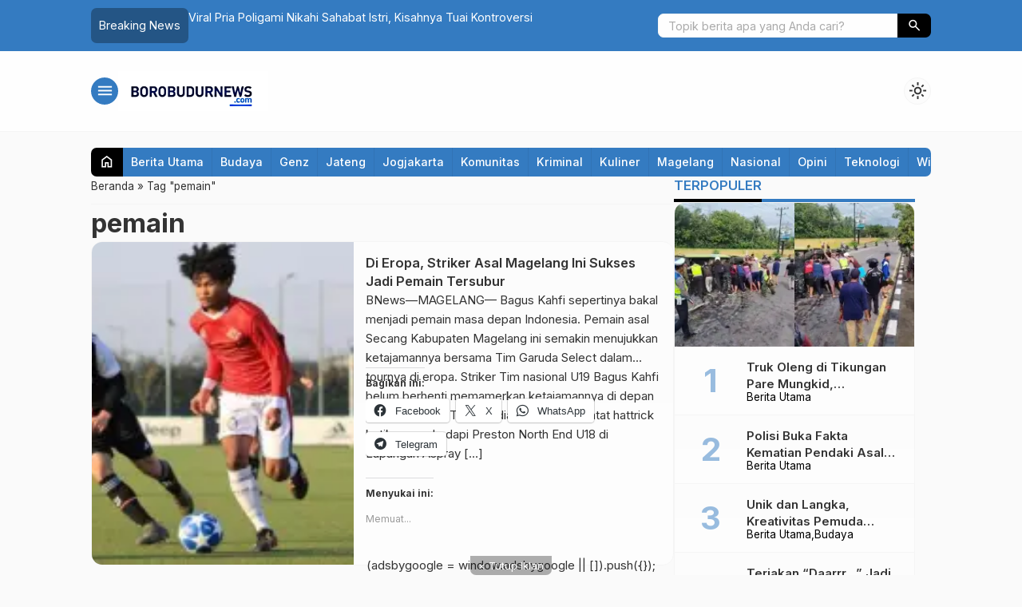

--- FILE ---
content_type: text/html; charset=utf-8
request_url: https://www.google.com/recaptcha/api2/aframe
body_size: 267
content:
<!DOCTYPE HTML><html><head><meta http-equiv="content-type" content="text/html; charset=UTF-8"></head><body><script nonce="mqcwwnCD1B1zExCDau5_Cg">/** Anti-fraud and anti-abuse applications only. See google.com/recaptcha */ try{var clients={'sodar':'https://pagead2.googlesyndication.com/pagead/sodar?'};window.addEventListener("message",function(a){try{if(a.source===window.parent){var b=JSON.parse(a.data);var c=clients[b['id']];if(c){var d=document.createElement('img');d.src=c+b['params']+'&rc='+(localStorage.getItem("rc::a")?sessionStorage.getItem("rc::b"):"");window.document.body.appendChild(d);sessionStorage.setItem("rc::e",parseInt(sessionStorage.getItem("rc::e")||0)+1);localStorage.setItem("rc::h",'1768871929493');}}}catch(b){}});window.parent.postMessage("_grecaptcha_ready", "*");}catch(b){}</script></body></html>

--- FILE ---
content_type: application/javascript; charset=utf-8
request_url: https://fundingchoicesmessages.google.com/f/AGSKWxVxb4nJenhN1L6njDm8-5MrqYmfenHvKUrWBGdJpDjqMkJN6pf4qKdoF44DE4xaD3ACtexk_5nsHUaiZOGuiKkmHtWu8HbNSpVLBx2A0GdXUs1FPivCjqt5pOCBvsI903u7lfozdxEvRYV5QJd-w9mAq9eNBdNCXN7pX2rGTtv4YjvYQG6OqRAtkbDy/_.videoad3./insideAD./stream-ad.-rectangle/ad-/ero-ads_
body_size: -1290
content:
window['719c6bd9-626c-4f96-a431-7990d991527d'] = true;

--- FILE ---
content_type: application/javascript; charset=utf-8
request_url: https://fundingchoicesmessages.google.com/f/AGSKWxX0HqqUVKEEkNz4yLXEo7te8tst9kb42VMmInAbyCdxwsTXd34oEY4QNap7ruSWttFD-fsZBEQIrUCTaknytbWyBwx_e-ANSgZ5_l6DeILGDxwxXk4E1kSslpy9Ydr9YHzGpEKYxg==?fccs=W251bGwsbnVsbCxudWxsLG51bGwsbnVsbCxudWxsLFsxNzY4ODcxOTI5LDY1MzAwMDAwMF0sbnVsbCxudWxsLG51bGwsW251bGwsWzcsNl0sbnVsbCxudWxsLG51bGwsbnVsbCxudWxsLG51bGwsbnVsbCxudWxsLG51bGwsM10sImh0dHBzOi8vYm9yb2J1ZHVybmV3cy5jb20vdGFnL3BlbWFpbi8iLG51bGwsW1s4LCJNOWxrelVhWkRzZyJdLFs5LCJlbi1VUyJdLFsxNiwiWzEsMSwxXSJdLFsxOSwiMiJdLFsxNywiWzBdIl0sWzI0LCIiXSxbMjksImZhbHNlIl1dXQ
body_size: 118
content:
if (typeof __googlefc.fcKernelManager.run === 'function') {"use strict";this.default_ContributorServingResponseClientJs=this.default_ContributorServingResponseClientJs||{};(function(_){var window=this;
try{
var np=function(a){this.A=_.t(a)};_.u(np,_.J);var op=function(a){this.A=_.t(a)};_.u(op,_.J);op.prototype.getWhitelistStatus=function(){return _.F(this,2)};var pp=function(a){this.A=_.t(a)};_.u(pp,_.J);var qp=_.Zc(pp),rp=function(a,b,c){this.B=a;this.j=_.A(b,np,1);this.l=_.A(b,_.Nk,3);this.F=_.A(b,op,4);a=this.B.location.hostname;this.D=_.Dg(this.j,2)&&_.O(this.j,2)!==""?_.O(this.j,2):a;a=new _.Og(_.Ok(this.l));this.C=new _.bh(_.q.document,this.D,a);this.console=null;this.o=new _.jp(this.B,c,a)};
rp.prototype.run=function(){if(_.O(this.j,3)){var a=this.C,b=_.O(this.j,3),c=_.dh(a),d=new _.Ug;b=_.fg(d,1,b);c=_.C(c,1,b);_.hh(a,c)}else _.eh(this.C,"FCNEC");_.lp(this.o,_.A(this.l,_.Ae,1),this.l.getDefaultConsentRevocationText(),this.l.getDefaultConsentRevocationCloseText(),this.l.getDefaultConsentRevocationAttestationText(),this.D);_.mp(this.o,_.F(this.F,1),this.F.getWhitelistStatus());var e;a=(e=this.B.googlefc)==null?void 0:e.__executeManualDeployment;a!==void 0&&typeof a==="function"&&_.Qo(this.o.G,
"manualDeploymentApi")};var sp=function(){};sp.prototype.run=function(a,b,c){var d;return _.v(function(e){d=qp(b);(new rp(a,d,c)).run();return e.return({})})};_.Rk(7,new sp);
}catch(e){_._DumpException(e)}
}).call(this,this.default_ContributorServingResponseClientJs);
// Google Inc.

//# sourceURL=/_/mss/boq-content-ads-contributor/_/js/k=boq-content-ads-contributor.ContributorServingResponseClientJs.en_US.M9lkzUaZDsg.es5.O/d=1/exm=ad_blocking_detection_executable,kernel_loader,loader_js_executable/ed=1/rs=AJlcJMzanTQvnnVdXXtZinnKRQ21NfsPog/m=cookie_refresh_executable
__googlefc.fcKernelManager.run('\x5b\x5b\x5b7,\x22\x5b\x5bnull,\\\x22borobudurnews.com\\\x22,\\\x22AKsRol9zpq0-9T_7BheWKh-7cKFYYbS5NAoJMZaG-DPR-2OdB9VmhzThY6ut06SnOcozFJscDbj9Y34q5d-RZ8ystNIegVFAOVakOTvHREHcAfgOx_JOuCmEKOPjUQtV8NToOncfqtHGrB4tBa-DK9LifoAEjZzZHg\\\\u003d\\\\u003d\\\x22\x5d,null,\x5b\x5bnull,null,null,\\\x22https:\/\/fundingchoicesmessages.google.com\/f\/AGSKWxUXsnhjWYt-ey64IitKRsxEsV7p4SaSkdIAFWP2qEWRNmHnORCF0CUmDar8D4CEtf44V7kbPY33HTco60Nbmt8u08bDZDL8ptASsrl55RNDV0fwtNJ32EOJcRsa86fHiBzr9QOX0A\\\\u003d\\\\u003d\\\x22\x5d,null,null,\x5bnull,null,null,\\\x22https:\/\/fundingchoicesmessages.google.com\/el\/AGSKWxXUGf74ikly0c4dAHNys1oXtJfI5guZsrHc1b-JY_oqmPoc12uOi3eTew-wx6bXg2xDwVHTizTH9dgE_IK3_5J1a4Nhz9hmS9J4SKXWfEnJl6Oq99Sjr9-VO-a6X4LPOElpbuGvxA\\\\u003d\\\\u003d\\\x22\x5d,null,\x5bnull,\x5b7,6\x5d,null,null,null,null,null,null,null,null,null,3\x5d\x5d,\x5b2,1\x5d\x5d\x22\x5d\x5d,\x5bnull,null,null,\x22https:\/\/fundingchoicesmessages.google.com\/f\/AGSKWxU4z48_HCLc-fRVnvBIr55dao2vkG4Hiz1rbnsEYTcXPJvg4gW-rHsefU4JRmpGMrErUic0UnWijtn9h1Dg1FYev34YZLJtzQKCOGMgpWvqWSgrTjZhja7jth4yVzWJTabaZCH90A\\u003d\\u003d\x22\x5d\x5d');}